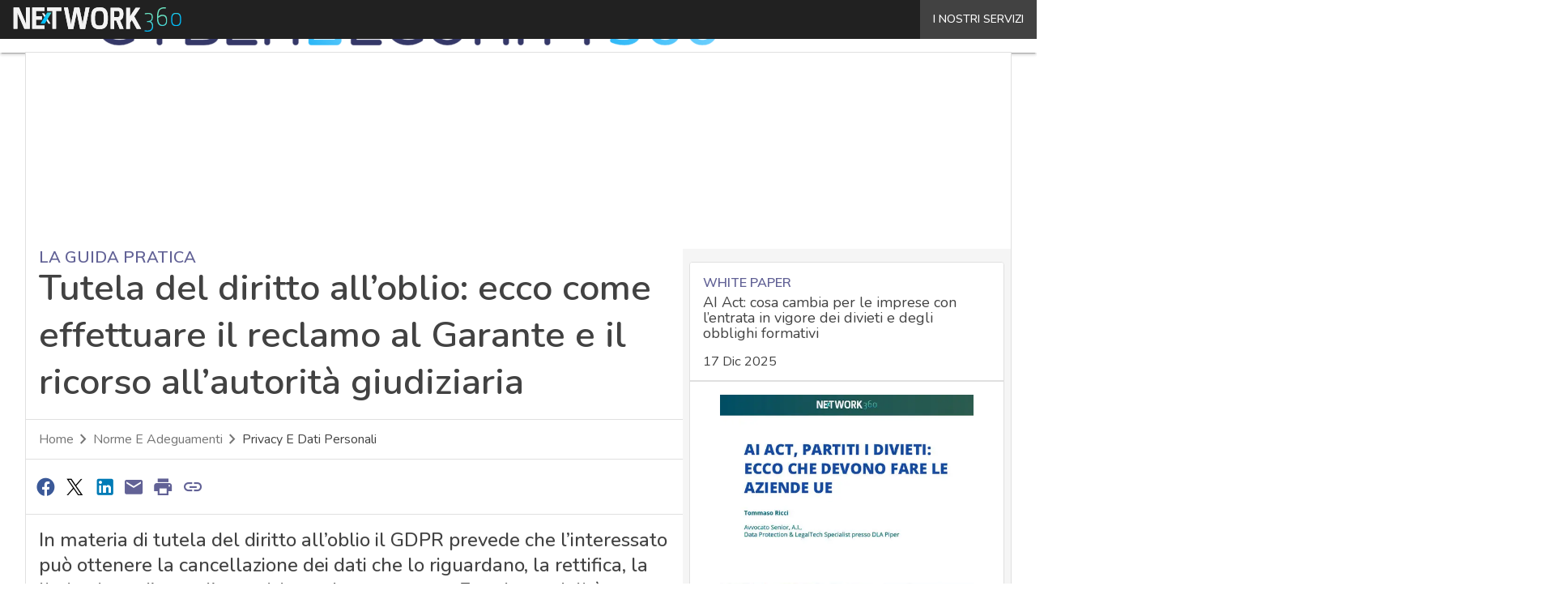

--- FILE ---
content_type: text/css
request_url: https://www.cybersecurity360.it/wp-content/cache/perfmatters/www.cybersecurity360.it/minify/95250cfd3d5a.style.min.css?ver=1.5.1
body_size: 2041
content:
.cookie-bottom-bar{background-color:#FFF;bottom:0;box-sizing:border-box;font-family:"Titillium Web",sans-serif;left:0;max-height:90%;overflow-y:auto;padding:16px;position:fixed;width:100%;z-index:10000}.cookie-bottom-bar div,.cookie-bottom-bar p,.cookie-bottom-bar strong,.cookie-bottom-bar span{font-family:"Titillium Web",sans-serif}.banner-container{margin:0 auto;max-width:1280px}.cookie-bottom-bar,.cookie-bottom-bar__options__options-box{border-top:1px solid #e0e0e0}@media screen and (min-width:768px){.cookie-bottom-bar{max-height:50%;padding-bottom:16px;padding-top:32px}}@media screen and (min-width:992px){.cookie-bottom-bar{padding:32px 64px 16px 64px}}.cookie-bottom-bar.closed{display:none}.cookie-bottom-bar.show-options{max-height:90%}.cookie-bottom-bar p{color:#616161;font-size:14px;line-height:1.3}@media (min-width:768px){.cookie-bottom-bar p{font-size:16px}}.cookie-bottom-bar .cookie-bottom-bar__subtitle,.cookie-bottom-bar .cookie-bottom-bar__text{color:#424242;text-transform:none}.cookie-bottom-bar .cookie-bottom-bar__subtitle{font-size:32px;font-weight:500}.cookie-bottom-bar .cookie-bottom-bar__text{font-size:20px;font-weight:600;line-height:26px}.cookie-bottom-bar .digixem .cookie-bottom-bar__text{line-height:40px}.cookie-bottom-bar a{text-decoration:none}.cookie-bottom-bar strong:not(.privacy-email){color:#0097b5;cursor:pointer;font-weight:700}.cookie-bottom-bar__logo{margin-bottom:24px;width:60%}.digixem .cookie-bottom-bar__logo{width:166px}@media screen and (min-width:768px){.privacy-bottom-bar .cookie-bottom-bar__logo,.show-options .cookie-bottom-bar__logo{height:auto;width:300px}}.cookie-bottom-bar__close{cursor:pointer;height:24px;position:absolute;right:0;top:0;width:24px}.cookie-bottom-bar__close img{width:100%}.cookie-bottom-bar__close .closing-text{position:absolute;right:0;color:#0097b5;font-weight:600}.cookie-bottom-bar__close.hide_elm_btn{display:none}.cookie-bottom-bar .button-1,.cookie-bottom-bar .button-2{border:2px solid #0097b5;border-radius:4px;cursor:pointer;font-size:18px;font-weight:600;padding:8px 0;text-align:center}.cookie-bottom-bar .button-1{background-color:#0097b5;color:#fff}.cookie-bottom-bar .button-2{background-color:#fff;color:#0097b5}.cookie-bottom-bar__presentation{display:none}.cookie-bottom-bar__presentation.active{display:block}@media screen and (min-width:992px){.cookie-bottom-bar__presentation.active{display:flex}}.cookie-bottom-bar__presentation__titles{flex:0 0 64%;margin-bottom:16px}.cookie-bottom-bar__presentation__titles .cookie-bottom-bar__text{margin-bottom:12px;margin-top:0}@media screen and (min-width:992px){.cookie-bottom-bar__presentation__titles{margin-bottom:0}}.cookie-bottom-bar__presentation__buttons,.privacy-bottom-bar___presentation__buttons{flex:0 0 36%;width:100%}.cookie-bottom-bar__presentation__buttons label{color:#0097b5}@media screen and (min-width:992px){.cookie-bottom-bar__presentation__buttons{padding-left:24px}}.cookie-bottom-bar__presentation__buttons div:first-child{margin:0;margin-bottom:24px}@media screen and (min-width:768px) and (max-width:991px){.cookie-bottom-bar__presentation__buttons,.cookie-bottom-bar__options__head__buttons-small{display:flex}.cookie-bottom-bar__options__head__buttons-small{margin:0 -8px}.cookie-bottom-bar__presentation__buttons div:first-child{margin-bottom:0}.cookie-bottom-bar__presentation__buttons div,.cookie-bottom-bar__options__head__buttons-small div{flex-grow:1;margin:0 8px}}.cookie-bottom-bar__presentation__titles p{margin-bottom:8px}.cookie-bottom-bar__options{display:none}.cookie-bottom-bar__options.active{display:block}.cookie-bottom-bar__options__head__header-desktop{margin-bottom:24px}.cookie-bottom-bar .cookie-bottom-bar__options__head__buttons-small div:first-child,.cookie-bottom-bar__options__head p{margin-bottom:8px}@media screen and (min-width:768px){.cookie-bottom-bar__options__head__buttons-small div:first-child{margin-bottom:0}.cookie-bottom-bar__options__head p:nth-child(3){margin-bottom:24px}}@media screen and (min-width:992px){.cookie-bottom-bar__options__head__buttons-desktop,.cookie-bottom-bar__options__head__buttons-desktop div,.cookie-bottom-bar__options__head .cookie-bottom-bar__subtitle{display:inline}.cookie-bottom-bar__options__head__buttons-desktop{display:flex;flex-direction:row-reverse;float:right}.cookie-bottom-bar .cookie-bottom-bar__options__head__buttons-desktop div{padding:8px 24px}.cookie-bottom-bar__options__head__buttons-desktop div:first-child{margin-left:24px}}.cookie-bottom-bar__options__head__buttons-small{margin-bottom:24px}.cookie-bottom-bar__options__options-box{background-color:#f5f5f5;margin:0 -16px;max-height:200px;min-height:100px;overflow-y:auto}@media screen and (min-width:768px){.cookie-bottom-bar__options__options-box{height:calc(100vh - 450px);margin:0 -64px;max-height:450px}}.cookie-bottom-bar__options__options-box__item{border-bottom:1px solid #e0e0e0;padding:0 16px}.cookie-bottom-bar__options__options-box__item__required{color:#424242;font-size:18px;font-style:italic}@media screen and (min-width:768px){.cookie-bottom-bar__options__options-box__item{padding:0 64px}}.cookie-bottom-bar__options__options-box__item__input-container{margin:16px 0}.cookie-bottom-bar__options__options-box__item p{margin-bottom:16px}@media screen and (min-width:768px){.cookie-bottom-bar__options__options-box__item span,.cookie-bottom-bar__options__options-box__item__input-container__switch{float:right}.cookie-bottom-bar__options__options-box__item .cookie-bottom-bar__text{display:inline}}.cookie-bottom-bar__options__footer{margin-top:16px}.cookie-bottom-bar__options__footer .button-1{float:right;padding:8px 32px}@media screen and (min-width:768px){.cookie-bottom-bar__options__footer .button-1{padding:8px 128px}}.cookie-bottom-bar__options__options-box__item__input-container__switch{margin-top:16px}@media screen and (min-width:768px){.cookie-bottom-bar__options__options-box__item__input-container__switch{margin-top:0}}.box__item__input-container__switch__switch-label{display:block;width:40px;height:20px}.box__item__input-container__switch__switch-label .slider-radio{cursor:pointer;top:0;left:0;right:0;bottom:0;background-color:#0097b5}.cookie-bottom-bar .box__item__input-container__switch__switch-label .slider-radio::before{content:"";bottom:2px;left:2px;background-color:#fff;top:auto}.cookie-bottom-bar .box__item__input-container__switch__switch-label .slider-radio,.cookie-bottom-bar .box__item__input-container__switch__switch-label .slider-radio::before{position:absolute;transition:0.5s}.box__item__input-container__switch__switch-label input:checked+.slider-radio{background-color:#424242}.box__item__input-container__switch__switch-label input:checked+.slider-radio::before{transform:translateX(20px)}.cookie-bottom-bar .box__item__input-container__switch__switch-label input:checked+.slider-radio::after,.cookie-bottom-bar .box__item__input-container__switch__switch-label input+.slider-radio::after{font-size:16px;position:absolute;bottom:0;left:56px;width:auto;color:#757575;font-family:"Titillium Web",sans-serif;opacity:1}@media screen and (min-width:768px){.cookie-bottom-bar .box__item__input-container__switch__switch-label input:checked+.slider-radio::after,.cookie-bottom-bar .box__item__input-container__switch__switch-label input+.slider-radio::after{left:auto;right:56px}}.cookie-bottom-bar .box__item__input-container__switch__switch-label input+.slider-radio::after{content:"Disattivati";transform:none}.cookie-bottom-bar .box__item__input-container__switch__switch-label input+.slider-radio--eng::after{content:"Deactivated"}.cookie-bottom-bar .box__item__input-container__switch__switch-label input+.slider-radio.slider-radio--es.round::after{content:"Desactivadas"}.box__item__input-container__switch__switch-label input:checked+.slider-radio::after{content:"Attivati"}.box__item__input-container__switch__switch-label input:checked+.slider-radio--eng::after{content:"Activated"}.box__item__input-container__switch__switch-label input:checked+.slider-radio.slider-radio--es.round::after{content:"Activadas"}.box__item__input-container__switch__switch-label .slider-radio.round,.box__item__input-container__switch__switch-label .slider-radio.round::before{border-radius:16px}.box__item__input-container__switch__switch-label input{display:none}.box__item__input-container__switch__switch-label .slider-radio.round::before{width:16px;height:16px}.privacybanner-container .privacy_buttons label{margin-bottom:16px;padding-left:35px;cursor:pointer;position:relative}.privacybanner-container .privacy_buttons input+label+.button-2,.privacybanner-container .privacy_buttons input+label+.button-2:hover{border-color:#757575;color:#757575}.privacybanner-container .privacy_buttons input:checked+label+.button-2,.privacybanner-container .privacy_buttons input:checked+label+.button-2:hover{background-color:#0097b5;border-color:#0097b5;color:#fff}.privacy-bottom-bar .profiling-text{margin-top:8px}@media screen and (min-width:992px){.privacy-bottom-bar___presentation__buttons{margin-left:24px}.privacy-bottom-bar___presentation__buttons .cookie-bottom-bar__presentation__buttons{margin-left:0}}.privacy-bottom-bar___presentation__buttons p:first-child{margin-bottom:16px}.privacy-bottom-bar .cookie-bottom-bar__options__options-box__item{padding:24px 16px}.privacy-bottom-bar .cookie-bottom-bar__options__head__buttons-desktop div{padding:8px 54px}.privacy-bottom-bar__acconsento .cookie-bottom-bar__presentation__buttons{display:block}.privacy-bottom-bar__acconsento .cookie-bottom-bar__presentation__buttons .button-2{margin:0}.privacy-bottom-bar__acconsento .cookie-bottom-bar__presentation__buttons div:first-child{margin-bottom:16px}.privacy-bottom-bar .cookie-bottom-bar__options__options-box{margin:0;padding:16px 0}.privacy-bottom-bar input[type="checkbox"]{pointer-events:none;z-index:9}.privacy-bottom-bar input[type="checkbox"]+label::before{content:"";border:2px solid #0097b5;height:24px;left:0;position:absolute;top:0;transform:rotate(0);width:24px}.privacy-bottom-bar input[type="checkbox"]:checked+label::before{background-color:#0097b5}.privacy-bottom-bar input[type="checkbox"]:checked+label::after{content:"";position:absolute;border-top:3px solid #fff0;border-left:3px solid #fff0;border-right:3px solid #fff;border-bottom:3px solid #fff;height:17px;left:3px;transform:rotateZ(40deg);transform-origin:68% 100%;width:8px}.hide{display:none}@media screen and (max-width:992px){.hide-on-med-and-down{display:none}}.hide-on-desktop{display:block}@media screen and (min-width:992px){.hide-on-desktop{display:none}}.is-relative{position:relative}@media (max-width:767px){.cookie-bar.show-options,.cookie-bar{height:100%;max-height:none}.cookie-bottom-bar__options__footer{height:80px;position:fixed;bottom:0;left:0;width:100%;background:#FFF;padding:16px 0}.cookie-bar .cookie-bottom-bar__options__options-box{margin-bottom:64px;max-height:none}.cookie-bottom-bar__options__footer .button-1{margin-right:16px}}@media screen and (min-width:768px){.cookie-bar .cookie-bottom-bar__presentation__titles p{font-size:14px;line-height:20px;margin-bottom:0}}.cookie-bottom-bar__logo-container img{margin-bottom:0}@media (min-width:768px){.cookie-bottom-bar__logo-container{display:flex;margin-bottom:8px}.cookie-bottom-bar__logo-container img{margin-right:16px;max-height:24px;width:187px;height:24px}.cookie-bottom-bar__logo-container.digixem img{max-height:40px;width:166px;height:40px}.cookie-bottom-bar .cookie-bottom-bar__logo-container .cookie-bottom-bar__text{font-size:16px;margin:0}.cookie-bar{padding:16px}.cookie-bar.show-options{padding-top:32px}}@media (min-width:992px){.cookie-bar{padding:16px 64px}.cookie-bar.show-options{padding:32px 64px 16px 64px}}.cookie-bar.show-options .cookie-bottom-bar__logo-container .cookie-bottom-bar__text{display:none}.cookie-bar.show-options .cookie-bottom-bar__logo-container img{margin-bottom:24px;max-height:none}@media (max-width:767px) and (max-device-aspect-ratio:57 / 100){.cookie-bar-half-mobile.cookie-body-background{top:auto;bottom:0;height:auto}.cookie-bar-half-mobile .cookie-bottom-bar__presentation__titles p{font-size:12px}.cookie-bar-half-mobile .cookie-bottom-bar__logo{margin-bottom:0;margin-top:0;height:24px;width:187px}.cookie-bar-half-mobile .cookie-bottom-bar__presentation__titles,.cookie-bar-half-mobile .cookie-bottom-bar__presentation__titles .cookie-bottom-bar__text,.cookie-bar-half-mobile .cookie-bottom-bar__presentation__buttons div:first-child{margin-bottom:8px}.cookie-bar-half-mobile .cookie-bottom-bar__logo-container .cookie-bottom-bar__text{line-height:1;margin:0 0 .5rem 0}.cookie-bar-half-mobile{top:auto;bottom:0;height:auto;padding:8px 16px}.cookie-bar-half-mobile .cookie-bottom-bar{position:relative;padding:8px 16px}.cookie-bar-half-mobile .cookie-bottom-bar__options__options-box{max-height:40vh}.cookie-bar.show-options{height:auto}.cookie-bottom-bar__presentation__titles p{margin-bottom:0}.cookie-bottom-bar__presentation__titles p:last-child{margin-bottom:8px}.cookie-bottom-bar .button-1,.cookie-bottom-bar .button-2{padding-top:0;padding-bottom:0;height:36px;line-height:32px}}.grid-main-banner-container{display:grid;grid-template-columns:1fr}.banner-buttons-container,.cookie-bottom-bar__presentation__container{display:none}.cookie-bottom-bar__presentation__container.active{display:block}.banner-buttons-container.active{display:flex;flex-direction:column;row-gap:24px}@media screen and (min-width:768px) and (max-width:991px){.banner-buttons-container.active{flex-direction:row;row-gap:normal}.banner-buttons-container.active div{flex-grow:1;margin:0 8px}}@media screen and (min-width:992px){.grid-main-banner-container{grid-template-columns:2fr 1fr}.banner-buttons-container.active{row-gap:normal;justify-content:space-around;padding-left:24px}}